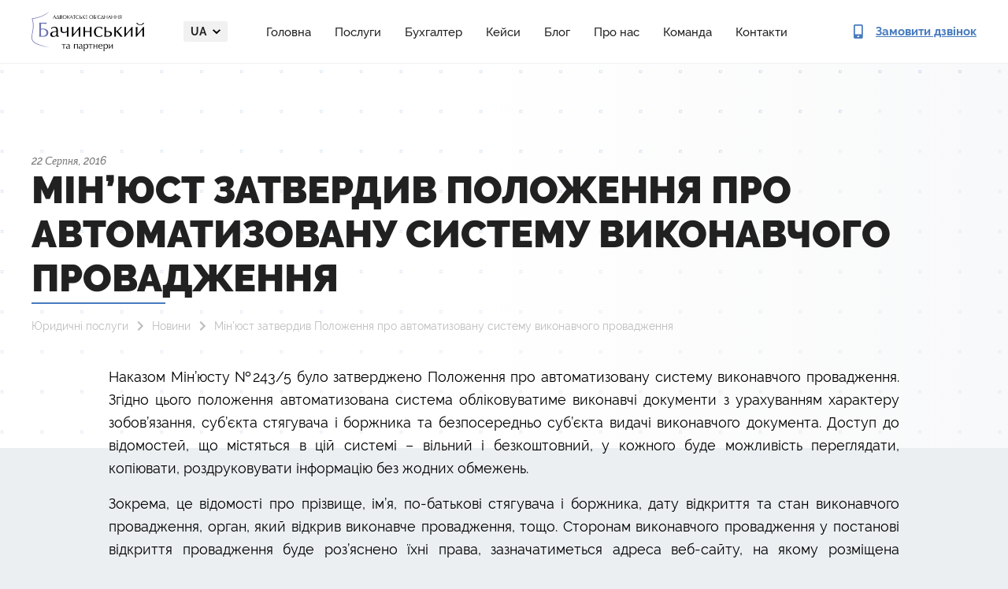

--- FILE ---
content_type: text/html; charset=UTF-8
request_url: https://legalaid.ua/ua/news/minyust-zatverdyv-polozhennya-pro-avtomatyzovanu-systemu-vykonavchoho-provadzhennya/
body_size: 10555
content:
<!DOCTYPE html>
<html lang="uk">
    <head>
        <meta charset="UTF-8">
        <meta name="viewport" content="width=device-width, user-scalable=0, initial-scale=1.0, maximum-scale=1.0, minimum-scale=1.0">
        <meta http-equiv="X-UA-Compatible" content="ie=edge">
        <link rel="apple-touch-icon" sizes="180x180" href="/apple-touch-icon.png">
        <link rel="icon" type="image/png" sizes="32x32" href="/favicon-32x32.png">
        <link rel="icon" type="image/png" sizes="16x16" href="/favicon-16x16.png">
        <link rel="manifest" href="/site.webmanifest">

        <meta name='robots' content='index, follow, max-image-preview:large, max-snippet:-1, max-video-preview:-1' />
	<style>img:is([sizes="auto" i], [sizes^="auto," i]) { contain-intrinsic-size: 3000px 1500px }</style>
	
<!-- Google Tag Manager for WordPress by gtm4wp.com -->
<script data-cfasync="false" data-pagespeed-no-defer>
	var gtm4wp_datalayer_name = "dataLayer";
	var dataLayer = dataLayer || [];

	const gtm4wp_scrollerscript_debugmode         = false;
	const gtm4wp_scrollerscript_callbacktime      = 100;
	const gtm4wp_scrollerscript_readerlocation    = 150;
	const gtm4wp_scrollerscript_contentelementid  = "content";
	const gtm4wp_scrollerscript_scannertime       = 60;
</script>
<!-- End Google Tag Manager for WordPress by gtm4wp.com -->
	<!-- This site is optimized with the Yoast SEO plugin v24.7 - https://yoast.com/wordpress/plugins/seo/ -->
	<title>Мін’юст затвердив Положення про автоматизовану систему виконавчого провадження | АО &quot;Бачинський та партнери&quot;</title>
	<meta name="description" content="Мін’юст затвердив Положення про автоматизовану систему виконавчого провадження ➢ Звертайтеся до кваліфікованих юристів АО &quot;Бачинський та партнери&quot;" />
	<link rel="canonical" href="https://legalaid.ua/ua/news/minyust-zatverdyv-polozhennya-pro-avtomatyzovanu-systemu-vykonavchoho-provadzhennya/" />
	<meta property="og:locale" content="uk_UA" />
	<meta property="og:type" content="article" />
	<meta property="og:title" content="Мін’юст затвердив Положення про автоматизовану систему виконавчого провадження | АО &quot;Бачинський та партнери&quot;" />
	<meta property="og:description" content="Мін’юст затвердив Положення про автоматизовану систему виконавчого провадження ➢ Звертайтеся до кваліфікованих юристів АО &quot;Бачинський та партнери&quot;" />
	<meta property="og:url" content="https://legalaid.ua/ua/news/minyust-zatverdyv-polozhennya-pro-avtomatyzovanu-systemu-vykonavchoho-provadzhennya/" />
	<meta property="og:site_name" content="АО &quot;Бачинський та партнери&quot;" />
	<meta property="article:modified_time" content="2022-05-12T14:44:36+00:00" />
	<meta property="og:image" content="https://legalaid.ua/wp-content/uploads/2017/09/221-1.jpg" />
	<meta property="og:image:width" content="309" />
	<meta property="og:image:height" content="200" />
	<meta property="og:image:type" content="image/jpeg" />
	<meta name="twitter:card" content="summary_large_image" />
	<script type="application/ld+json" class="yoast-schema-graph">{"@context":"https://schema.org","@graph":[{"@type":"WebPage","@id":"https://legalaid.ua/ua/news/minyust-zatverdyv-polozhennya-pro-avtomatyzovanu-systemu-vykonavchoho-provadzhennya/","url":"https://legalaid.ua/ua/news/minyust-zatverdyv-polozhennya-pro-avtomatyzovanu-systemu-vykonavchoho-provadzhennya/","name":"Мін’юст затвердив Положення про автоматизовану систему виконавчого провадження | АО &quot;Бачинський та партнери&quot;","isPartOf":{"@id":"https://legalaid.ua/ua/#website"},"primaryImageOfPage":{"@id":"https://legalaid.ua/ua/news/minyust-zatverdyv-polozhennya-pro-avtomatyzovanu-systemu-vykonavchoho-provadzhennya/#primaryimage"},"image":{"@id":"https://legalaid.ua/ua/news/minyust-zatverdyv-polozhennya-pro-avtomatyzovanu-systemu-vykonavchoho-provadzhennya/#primaryimage"},"thumbnailUrl":"https://legalaid.ua/wp-content/uploads/2017/09/221-1.jpg","datePublished":"2016-08-22T12:53:35+00:00","dateModified":"2022-05-12T14:44:36+00:00","description":"Мін’юст затвердив Положення про автоматизовану систему виконавчого провадження ➢ Звертайтеся до кваліфікованих юристів АО &quot;Бачинський та партнери&quot;","breadcrumb":{"@id":"https://legalaid.ua/ua/news/minyust-zatverdyv-polozhennya-pro-avtomatyzovanu-systemu-vykonavchoho-provadzhennya/#breadcrumb"},"inLanguage":"uk","potentialAction":[{"@type":"ReadAction","target":["https://legalaid.ua/ua/news/minyust-zatverdyv-polozhennya-pro-avtomatyzovanu-systemu-vykonavchoho-provadzhennya/"]}]},{"@type":"ImageObject","inLanguage":"uk","@id":"https://legalaid.ua/ua/news/minyust-zatverdyv-polozhennya-pro-avtomatyzovanu-systemu-vykonavchoho-provadzhennya/#primaryimage","url":"https://legalaid.ua/wp-content/uploads/2017/09/221-1.jpg","contentUrl":"https://legalaid.ua/wp-content/uploads/2017/09/221-1.jpg","width":309,"height":200,"caption":""},{"@type":"BreadcrumbList","@id":"https://legalaid.ua/ua/news/minyust-zatverdyv-polozhennya-pro-avtomatyzovanu-systemu-vykonavchoho-provadzhennya/#breadcrumb","itemListElement":[{"@type":"ListItem","position":1,"name":"Юридичні послуги","item":"https://legalaid.ua/ua/"},{"@type":"ListItem","position":2,"name":"Новини","item":"https://legalaid.ua/ua/news/"},{"@type":"ListItem","position":3,"name":"Мін’юст затвердив Положення про автоматизовану систему виконавчого провадження"}]},{"@type":"WebSite","@id":"https://legalaid.ua/ua/#website","url":"https://legalaid.ua/ua/","name":"АО \"Бачинський та партнери\"","description":"","publisher":{"@id":"https://legalaid.ua/ua/#organization"},"potentialAction":[{"@type":"SearchAction","target":{"@type":"EntryPoint","urlTemplate":"https://legalaid.ua/ua/?s={search_term_string}"},"query-input":{"@type":"PropertyValueSpecification","valueRequired":true,"valueName":"search_term_string"}}],"inLanguage":"uk"},{"@type":"Organization","@id":"https://legalaid.ua/ua/#organization","name":"БАЧИНСЬКИЙ ТА ПАРТНЕРИ","url":"https://legalaid.ua/ua/","logo":{"@type":"ImageObject","inLanguage":"uk","@id":"https://legalaid.ua/ua/#/schema/logo/image/","url":"https://legalaid.ua/wp-content/uploads/2022/09/logo-dark.png","contentUrl":"https://legalaid.ua/wp-content/uploads/2022/09/logo-dark.png","width":285,"height":100,"caption":"БАЧИНСЬКИЙ ТА ПАРТНЕРИ"},"image":{"@id":"https://legalaid.ua/ua/#/schema/logo/image/"}}]}</script>
	<!-- / Yoast SEO plugin. -->


<link rel='stylesheet' id='wp-block-library-css' href='https://legalaid.ua/wp-includes/css/dist/block-library/style.min.css' type='text/css' media='all' />
<style id='classic-theme-styles-inline-css' type='text/css'>
/*! This file is auto-generated */
.wp-block-button__link{color:#fff;background-color:#32373c;border-radius:9999px;box-shadow:none;text-decoration:none;padding:calc(.667em + 2px) calc(1.333em + 2px);font-size:1.125em}.wp-block-file__button{background:#32373c;color:#fff;text-decoration:none}
</style>
<style id='global-styles-inline-css' type='text/css'>
:root{--wp--preset--aspect-ratio--square: 1;--wp--preset--aspect-ratio--4-3: 4/3;--wp--preset--aspect-ratio--3-4: 3/4;--wp--preset--aspect-ratio--3-2: 3/2;--wp--preset--aspect-ratio--2-3: 2/3;--wp--preset--aspect-ratio--16-9: 16/9;--wp--preset--aspect-ratio--9-16: 9/16;--wp--preset--color--black: #000000;--wp--preset--color--cyan-bluish-gray: #abb8c3;--wp--preset--color--white: #ffffff;--wp--preset--color--pale-pink: #f78da7;--wp--preset--color--vivid-red: #cf2e2e;--wp--preset--color--luminous-vivid-orange: #ff6900;--wp--preset--color--luminous-vivid-amber: #fcb900;--wp--preset--color--light-green-cyan: #7bdcb5;--wp--preset--color--vivid-green-cyan: #00d084;--wp--preset--color--pale-cyan-blue: #8ed1fc;--wp--preset--color--vivid-cyan-blue: #0693e3;--wp--preset--color--vivid-purple: #9b51e0;--wp--preset--gradient--vivid-cyan-blue-to-vivid-purple: linear-gradient(135deg,rgba(6,147,227,1) 0%,rgb(155,81,224) 100%);--wp--preset--gradient--light-green-cyan-to-vivid-green-cyan: linear-gradient(135deg,rgb(122,220,180) 0%,rgb(0,208,130) 100%);--wp--preset--gradient--luminous-vivid-amber-to-luminous-vivid-orange: linear-gradient(135deg,rgba(252,185,0,1) 0%,rgba(255,105,0,1) 100%);--wp--preset--gradient--luminous-vivid-orange-to-vivid-red: linear-gradient(135deg,rgba(255,105,0,1) 0%,rgb(207,46,46) 100%);--wp--preset--gradient--very-light-gray-to-cyan-bluish-gray: linear-gradient(135deg,rgb(238,238,238) 0%,rgb(169,184,195) 100%);--wp--preset--gradient--cool-to-warm-spectrum: linear-gradient(135deg,rgb(74,234,220) 0%,rgb(151,120,209) 20%,rgb(207,42,186) 40%,rgb(238,44,130) 60%,rgb(251,105,98) 80%,rgb(254,248,76) 100%);--wp--preset--gradient--blush-light-purple: linear-gradient(135deg,rgb(255,206,236) 0%,rgb(152,150,240) 100%);--wp--preset--gradient--blush-bordeaux: linear-gradient(135deg,rgb(254,205,165) 0%,rgb(254,45,45) 50%,rgb(107,0,62) 100%);--wp--preset--gradient--luminous-dusk: linear-gradient(135deg,rgb(255,203,112) 0%,rgb(199,81,192) 50%,rgb(65,88,208) 100%);--wp--preset--gradient--pale-ocean: linear-gradient(135deg,rgb(255,245,203) 0%,rgb(182,227,212) 50%,rgb(51,167,181) 100%);--wp--preset--gradient--electric-grass: linear-gradient(135deg,rgb(202,248,128) 0%,rgb(113,206,126) 100%);--wp--preset--gradient--midnight: linear-gradient(135deg,rgb(2,3,129) 0%,rgb(40,116,252) 100%);--wp--preset--font-size--small: 13px;--wp--preset--font-size--medium: 20px;--wp--preset--font-size--large: 36px;--wp--preset--font-size--x-large: 42px;--wp--preset--spacing--20: 0.44rem;--wp--preset--spacing--30: 0.67rem;--wp--preset--spacing--40: 1rem;--wp--preset--spacing--50: 1.5rem;--wp--preset--spacing--60: 2.25rem;--wp--preset--spacing--70: 3.38rem;--wp--preset--spacing--80: 5.06rem;--wp--preset--shadow--natural: 6px 6px 9px rgba(0, 0, 0, 0.2);--wp--preset--shadow--deep: 12px 12px 50px rgba(0, 0, 0, 0.4);--wp--preset--shadow--sharp: 6px 6px 0px rgba(0, 0, 0, 0.2);--wp--preset--shadow--outlined: 6px 6px 0px -3px rgba(255, 255, 255, 1), 6px 6px rgba(0, 0, 0, 1);--wp--preset--shadow--crisp: 6px 6px 0px rgba(0, 0, 0, 1);}:where(.is-layout-flex){gap: 0.5em;}:where(.is-layout-grid){gap: 0.5em;}body .is-layout-flex{display: flex;}.is-layout-flex{flex-wrap: wrap;align-items: center;}.is-layout-flex > :is(*, div){margin: 0;}body .is-layout-grid{display: grid;}.is-layout-grid > :is(*, div){margin: 0;}:where(.wp-block-columns.is-layout-flex){gap: 2em;}:where(.wp-block-columns.is-layout-grid){gap: 2em;}:where(.wp-block-post-template.is-layout-flex){gap: 1.25em;}:where(.wp-block-post-template.is-layout-grid){gap: 1.25em;}.has-black-color{color: var(--wp--preset--color--black) !important;}.has-cyan-bluish-gray-color{color: var(--wp--preset--color--cyan-bluish-gray) !important;}.has-white-color{color: var(--wp--preset--color--white) !important;}.has-pale-pink-color{color: var(--wp--preset--color--pale-pink) !important;}.has-vivid-red-color{color: var(--wp--preset--color--vivid-red) !important;}.has-luminous-vivid-orange-color{color: var(--wp--preset--color--luminous-vivid-orange) !important;}.has-luminous-vivid-amber-color{color: var(--wp--preset--color--luminous-vivid-amber) !important;}.has-light-green-cyan-color{color: var(--wp--preset--color--light-green-cyan) !important;}.has-vivid-green-cyan-color{color: var(--wp--preset--color--vivid-green-cyan) !important;}.has-pale-cyan-blue-color{color: var(--wp--preset--color--pale-cyan-blue) !important;}.has-vivid-cyan-blue-color{color: var(--wp--preset--color--vivid-cyan-blue) !important;}.has-vivid-purple-color{color: var(--wp--preset--color--vivid-purple) !important;}.has-black-background-color{background-color: var(--wp--preset--color--black) !important;}.has-cyan-bluish-gray-background-color{background-color: var(--wp--preset--color--cyan-bluish-gray) !important;}.has-white-background-color{background-color: var(--wp--preset--color--white) !important;}.has-pale-pink-background-color{background-color: var(--wp--preset--color--pale-pink) !important;}.has-vivid-red-background-color{background-color: var(--wp--preset--color--vivid-red) !important;}.has-luminous-vivid-orange-background-color{background-color: var(--wp--preset--color--luminous-vivid-orange) !important;}.has-luminous-vivid-amber-background-color{background-color: var(--wp--preset--color--luminous-vivid-amber) !important;}.has-light-green-cyan-background-color{background-color: var(--wp--preset--color--light-green-cyan) !important;}.has-vivid-green-cyan-background-color{background-color: var(--wp--preset--color--vivid-green-cyan) !important;}.has-pale-cyan-blue-background-color{background-color: var(--wp--preset--color--pale-cyan-blue) !important;}.has-vivid-cyan-blue-background-color{background-color: var(--wp--preset--color--vivid-cyan-blue) !important;}.has-vivid-purple-background-color{background-color: var(--wp--preset--color--vivid-purple) !important;}.has-black-border-color{border-color: var(--wp--preset--color--black) !important;}.has-cyan-bluish-gray-border-color{border-color: var(--wp--preset--color--cyan-bluish-gray) !important;}.has-white-border-color{border-color: var(--wp--preset--color--white) !important;}.has-pale-pink-border-color{border-color: var(--wp--preset--color--pale-pink) !important;}.has-vivid-red-border-color{border-color: var(--wp--preset--color--vivid-red) !important;}.has-luminous-vivid-orange-border-color{border-color: var(--wp--preset--color--luminous-vivid-orange) !important;}.has-luminous-vivid-amber-border-color{border-color: var(--wp--preset--color--luminous-vivid-amber) !important;}.has-light-green-cyan-border-color{border-color: var(--wp--preset--color--light-green-cyan) !important;}.has-vivid-green-cyan-border-color{border-color: var(--wp--preset--color--vivid-green-cyan) !important;}.has-pale-cyan-blue-border-color{border-color: var(--wp--preset--color--pale-cyan-blue) !important;}.has-vivid-cyan-blue-border-color{border-color: var(--wp--preset--color--vivid-cyan-blue) !important;}.has-vivid-purple-border-color{border-color: var(--wp--preset--color--vivid-purple) !important;}.has-vivid-cyan-blue-to-vivid-purple-gradient-background{background: var(--wp--preset--gradient--vivid-cyan-blue-to-vivid-purple) !important;}.has-light-green-cyan-to-vivid-green-cyan-gradient-background{background: var(--wp--preset--gradient--light-green-cyan-to-vivid-green-cyan) !important;}.has-luminous-vivid-amber-to-luminous-vivid-orange-gradient-background{background: var(--wp--preset--gradient--luminous-vivid-amber-to-luminous-vivid-orange) !important;}.has-luminous-vivid-orange-to-vivid-red-gradient-background{background: var(--wp--preset--gradient--luminous-vivid-orange-to-vivid-red) !important;}.has-very-light-gray-to-cyan-bluish-gray-gradient-background{background: var(--wp--preset--gradient--very-light-gray-to-cyan-bluish-gray) !important;}.has-cool-to-warm-spectrum-gradient-background{background: var(--wp--preset--gradient--cool-to-warm-spectrum) !important;}.has-blush-light-purple-gradient-background{background: var(--wp--preset--gradient--blush-light-purple) !important;}.has-blush-bordeaux-gradient-background{background: var(--wp--preset--gradient--blush-bordeaux) !important;}.has-luminous-dusk-gradient-background{background: var(--wp--preset--gradient--luminous-dusk) !important;}.has-pale-ocean-gradient-background{background: var(--wp--preset--gradient--pale-ocean) !important;}.has-electric-grass-gradient-background{background: var(--wp--preset--gradient--electric-grass) !important;}.has-midnight-gradient-background{background: var(--wp--preset--gradient--midnight) !important;}.has-small-font-size{font-size: var(--wp--preset--font-size--small) !important;}.has-medium-font-size{font-size: var(--wp--preset--font-size--medium) !important;}.has-large-font-size{font-size: var(--wp--preset--font-size--large) !important;}.has-x-large-font-size{font-size: var(--wp--preset--font-size--x-large) !important;}
:where(.wp-block-post-template.is-layout-flex){gap: 1.25em;}:where(.wp-block-post-template.is-layout-grid){gap: 1.25em;}
:where(.wp-block-columns.is-layout-flex){gap: 2em;}:where(.wp-block-columns.is-layout-grid){gap: 2em;}
:root :where(.wp-block-pullquote){font-size: 1.5em;line-height: 1.6;}
</style>
<link rel='stylesheet' id='style-css' href='https://legalaid.ua/wp-content/themes/bachynskyy/assets/build/css/style.min.css' type='text/css' media='' />
<script type="text/javascript" src="https://legalaid.ua/wp-content/themes/bachynskyy/assets/build/js/jquery-3.3.1.min.js" id="jquery-js"></script>
<script type="text/javascript" src="https://legalaid.ua/wp-content/plugins/duracelltomi-google-tag-manager/js/analytics-talk-content-tracking.js" id="gtm4wp-scroll-tracking-js"></script>

<!-- Google Tag Manager for WordPress by gtm4wp.com -->
<!-- GTM Container placement set to automatic -->
<script data-cfasync="false" data-pagespeed-no-defer type="text/javascript">
	var dataLayer_content = {"pagePostType":"news","pagePostType2":"single-news"};
	dataLayer.push( dataLayer_content );
</script>
<script data-cfasync="false">
(function(w,d,s,l,i){w[l]=w[l]||[];w[l].push({'gtm.start':
new Date().getTime(),event:'gtm.js'});var f=d.getElementsByTagName(s)[0],
j=d.createElement(s),dl=l!='dataLayer'?'&l='+l:'';j.async=true;j.src=
'//www.googletagmanager.com/gtm.'+'js?id='+i+dl;f.parentNode.insertBefore(j,f);
})(window,document,'script','dataLayer','GTM-MJH5RL3');
</script>
<!-- End Google Tag Manager -->
<!-- End Google Tag Manager for WordPress by gtm4wp.com -->        <style>
          .seo-block h2{
            font-size: 22px;
          }
          .seo-block h3{
            font-size: 18px !important;
            font-weight: bold !important; 
          }
          .seo-block h4{
            font-size: 16px !important;
            font-weight: bold !important; 
          }
        </style>  
        <link rel="stylesheet" href="https://legalaid.ua/wp-content/themes/bachynskyy/assets/new/css/style.min.css" />

	<!-- Global site tag (gtag.js) - Google Analytics -->
<script type="application/ld+json">
[
    {
      "@context": "http://schema.org",
      "@type": "WebSite",
      "url": "https://legalaid.ua/ru/"
    },
    {
        "@context": "http://schema.org",
        "@type": "Organization",
        "url": "https://legalaid.ua/ru/",
        "logo": "https://legalaid.ua/wp-content/themes/bachynskyy/assets/build/img/logo-ru.png",
        "name": "Юридические услуги",
        "email": "ua.legalaid@gmail.com",
        "address":
        {
            "@type": "PostalAddress",
            "streetAddress": "ул. Московская, 32/2",
            "addressLocality": "г.Киев"
        },
        "contactPoint": [{
            "@type": "ContactPoint",
            "telephone": "+38 096 002 01 00",
            "contactType": "customer service"
        }]
    }
]
</script>
<script async src="https://www.googletagmanager.com/gtag/js?id=G-ESH8XB1GYK"></script>

<script>
  window.dataLayer = window.dataLayer || [];
  function gtag(){dataLayer.push(arguments);}
  gtag('js', new Date());
  gtag('config', 'G-ESH8XB1GYK');
</script>

<meta name="google-site-verification" content="xyz8IygKoM6mUAVe2oQiepjQo5diwYzdSnrFheXbi8Y" />
    </head>
            <body>
    
        
<div>
  <header class="header">
    <div class="container">
      <div class="header__inner">

        <a href="https://legalaid.ua/ua/">
          <picture>
            <source srcset="https://legalaid.ua/wp-content/themes/bachynskyy/assets/new/img/logo-dark.webp" type="image/webp" />
            <img class="header__logo" src="https://legalaid.ua/wp-content/themes/bachynskyy/assets/new/img/logo-dark.png" alt="Bachynskyy & Partners" width="143px" height="50px" />
          </picture>
        </a>

         <div class="header__menu-content">
          <div class="header__langs dropdown">
              <a class="dropdown-toggle" id="navbarDropdownMenuLink" href="#" role="button" data-toggle="dropdown">
                  ua              </a>
              <div class="dropdown-menu dropdown-menu-right" aria-labelledby="navbarDropdownMenuLink">
                                                                                        <a href="https://legalaid.ua/ua/news/minyust-zatverdyv-polozhennya-pro-avtomatyzovanu-systemu-vykonavchoho-provadzhennya/" class="active">
                            ua                        </a>
                                                                                                                                                                                                                                                                                                                                                                                      </div>
          </div>

                        <ul class="header__links"><li class="nav-item"><a href="https://legalaid.ua/ua/">Головна</a></li>
<li class="nav-item"><a href="https://legalaid.ua/ua/practice/">Послуги</a></li>
<li class="nav-item"><a href="https://legalaid.ua/ua/service/buhgalterski-poslugy-i-oblik/bukhhalterski-posluhy/">Бухгалтер</a></li>
<li class="nav-item"><a href="https://legalaid.ua/ua/category/cases/">Кейси</a></li>
<li class="nav-item"><a href="https://legalaid.ua/ua/blog/">Блог</a></li>
<li class="nav-item"><a href="https://legalaid.ua/ua/service/it-pravo/about/">Про нас</a></li>
<li class="nav-item"><a href="https://legalaid.ua/ua/team/">Команда</a></li>
<li class="nav-item"><a href="https://legalaid.ua/ua/contacts/">Контакти</a></li>
</ul>          
          <div class="header__menu-footer">
            <ul class="socials">
              <li>
                <a href="https://www.linkedin.com/profile/view?id=52459584&trk=hp-identity-name" target="_blank">
                  <svg>
                    <use xlink:href="https://legalaid.ua/wp-content/themes/bachynskyy/assets/new/img/sprite.svg#social-linkedin"></use>
                  </svg>
                </a>
              </li>
              <li>
                <a href="https://www.facebook.com/Legalaid.ua" target="_blank">
                  <svg>
                    <use xlink:href="https://legalaid.ua/wp-content/themes/bachynskyy/assets/new/img/sprite.svg#social-facebook"></use>
                  </svg>
                </a>
              </li>
            </ul>
              
            <a class="btn btn-fill btn-size_default open_order_call" href="#">Замовити дзвінок</a>
          </div>
        </div>

        <button class="btn header__menu-btn">
          <span></span>
          <span></span>
          <span></span>
        </button>

        <a class="header__call open_order_call" href="#">
          <svg>
            <use xlink:href="https://legalaid.ua/wp-content/themes/bachynskyy/assets/new/img/sprite.svg#contact-phone"></use>
          </svg>

          <span>Замовити дзвінок</span>
        </a>
      </div>
    </div>
  </header>
</div>

                    <main>
        <div class="blog-page-item sub-page">
    <section class="top-page">
    <div class="container">
        <div class="row">
            <div class="col-12">
                <div class="top-page-content">
                                            <span class="post-date">
                            22 Серпня, 2016                        </span>
                    <br>
                                                                <h1>
                            Мін’юст затвердив Положення про автоматизовану систему виконавчого провадження                        </h1>
                                        <div class="breadcrumbs">
                        <p>
                        <span><span><a href="https://legalaid.ua/ua/">Юридичні послуги</a></span>  <span><a href="https://legalaid.ua/ua/news/">Новини</a></span>  <span class="breadcrumb_last" aria-current="page">Мін’юст затвердив Положення про автоматизовану систему виконавчого провадження</span></span>                            </p>
                    </div>
                                    </div>
            </div>
        </div>
    </div>
</section>    <section class="content">
        <div class="container">
            <div class="row">
                <article class="col-lg-12">
                                            
                        <div class="classic-editor">
                            <p>Наказом Мін’юсту №243/5 було затверджено Положення про автоматизовану систему виконавчого провадження. Згідно цього положення автоматизована система обліковуватиме виконавчі документи з урахуванням характеру зобов’язання, суб’єкта стягувача і боржника та безпосередньо суб’єкта видачі виконавчого документа. Доступ до відомостей, що містяться в цій системі – вільний і безкоштовний, у кожного буде можливість переглядати, копіювати, роздруковувати інформацію без жодних обмежень.</p>
<p>Зокрема, це відомості про прізвище, ім’я, по-батькові стягувача і боржника, дату відкриття та стан виконавчого провадження, орган, який відкрив виконавче провадження, тощо. Сторонам виконавчого провадження у постанові відкриття провадження буде роз’яснено їхні права, зазначатиметься адреса веб-сайту, на якому розміщена автоматизована система, а також ідентифікатор доступу до інформації про виконавче провадження.</p>
</p><section style="margin: 30px 0;" class="banner-section banner-section_type_large banner-section_theme_blue"><div class="container"><div class="banner-section__inner"><div class="banner-section__text-column"><h2 class="banner-section__title">Професійна Юридична консультація</h2><p class="banner-section__description mt-20 mt-lg-25">Наші спеціалісти нададуть професійну консультацію.</p><div class="banner-section__form"><div role="form" class="wpcf7" id="wpcf7-f6672-o1" lang="uk" dir="ltr">
<div class="screen-reader-response"></div>
<form action="/ua/news/minyust-zatverdyv-polozhennya-pro-avtomatyzovanu-systemu-vykonavchoho-provadzhennya/#wpcf7-f6672-o1" method="post" class="wpcf7-form" novalidate="novalidate">
<div style="display: none;">
<input type="hidden" name="_wpcf7" value="6672" />
<input type="hidden" name="_wpcf7_version" value="5.1.4" />
<input type="hidden" name="_wpcf7_locale" value="uk" />
<input type="hidden" name="_wpcf7_unit_tag" value="wpcf7-f6672-o1" />
<input type="hidden" name="_wpcf7_container_post" value="0" />
</div>
<span class="wpcf7-form-control-wrap fullname"><input type="text" name="fullname" value="" size="40" class="wpcf7-form-control wpcf7-text wpcf7-validates-as-required" aria-required="true" aria-invalid="false" placeholder="Ім&#039;я" /></span>
<span class="wpcf7-form-control-wrap phone"><input type="tel" name="phone" value="" size="40" class="wpcf7-form-control wpcf7-text wpcf7-tel wpcf7-validates-as-required wpcf7-validates-as-tel" id="phone" aria-required="true" aria-invalid="false" placeholder="+38(0__)___ __ __" /></span>
<div class="cf7-cf-turnstile" style="margin-top: 0px; margin-bottom: -15px;"> <div id="cf-turnstile-cf7-777650770" class="cf-turnstile" data-sitekey="0x4AAAAAACDBHOoA0xSlX9Z1" data-theme="auto" data-language="auto" data-size="normal" data-retry="auto" data-retry-interval="1000" data-action="contact-form-7" data-appearance="always"></div> <script>document.addEventListener("DOMContentLoaded", function() { setTimeout(function(){ var e=document.getElementById("cf-turnstile-cf7-777650770"); e&&!e.innerHTML.trim()&&(turnstile.remove("#cf-turnstile-cf7-777650770"), turnstile.render("#cf-turnstile-cf7-777650770", {sitekey:"0x4AAAAAACDBHOoA0xSlX9Z1"})); }, 0); });</script> <br class="cf-turnstile-br cf-turnstile-br-cf7-777650770"> <script>document.addEventListener("DOMContentLoaded",function(){document.querySelectorAll('.wpcf7-form').forEach(function(e){e.addEventListener('submit',function(){if(document.getElementById('cf-turnstile-cf7-777650770')){setTimeout(function(){turnstile.reset('#cf-turnstile-cf7-777650770');},1000)}})})});</script> </div><br/><input type="submit" value="Відправити" class="wpcf7-form-control wpcf7-submit" />
<input type="hidden" name="deal_name" value="Форма: Замовити дзвінок" class="wpcf7-form-control wpcf7-hidden" />

<input type="hidden" name="utm_source" value="" class="wpcf7-form-control wpcf7-hidden" />
<input type="hidden" name="utm_medium" value="" class="wpcf7-form-control wpcf7-hidden" />
<input type="hidden" name="utm_campaign" value="" class="wpcf7-form-control wpcf7-hidden" />
<input type="hidden" name="utm_term" value="" class="wpcf7-form-control wpcf7-hidden" />
<input type="hidden" name="utm_content" value="" class="wpcf7-form-control wpcf7-hidden" /><div class="wpcf7-response-output wpcf7-display-none"></div></form></div></div></div><div style="width: 20%;"><picture><source srcset="/wp-content/themes/bachynskyy/assets/new/img/scales-gray.webp" type="image/webp" /><img decoding="async" class="banner-section__image" src="/wp-content/themes/bachynskyy/assets/new/img/scales-gray.webp" alt="Scales" width="327px" height="282px" /></picture></div></div></div></section></p>                        </div>
                                        <div class="foto-with-description">
    <img src="https://legalaid.ua/wp-content/uploads/2017/09/221-1.jpg" alt="Мін’юст затвердив Положення про автоматизовану систему виконавчого провадження">
<!--    <span>Дескрипшин до фото</span>-->
</div>
<div class="article-description">
    <div class="row">
                <div class="col-lg-6">
                                </div>
    </div>
</div>                    
<div class="also-may-like">
    <div class="row">
        <div class="col-lg-12">
            <div class="block-title">Вам може сподобатись</div>
        </div>
    </div>
    <div class="row">
                <div class="col-lg-6">
            <a href="https://legalaid.ua/ua/yak-oskarzhyty-rishennya-vlk/" class="post-item">
                <div class="post-title">Як оскаржити рішення ВЛК</div>
                <div class="post-data">13/01/2026</div>
            </a>
        </div>
                <div class="col-lg-6">
            <a href="https://legalaid.ua/ua/reyestracziya-osbb/" class="post-item">
                <div class="post-title">Реєстрація ОСББ: алгоритм дій</div>
                <div class="post-data">07/01/2026</div>
            </a>
        </div>
                <div class="col-lg-6">
            <a href="https://legalaid.ua/ua/oskarzhennya-aktu-podatkovoyi-perevirky-algorytm-dij/" class="post-item">
                <div class="post-title">Оскарження акту податкової перевірки: Як оскаржити рішення ДПС</div>
                <div class="post-data">06/01/2026</div>
            </a>
        </div>
                <div class="col-lg-6">
            <a href="https://legalaid.ua/ua/deklaracziya-z-podatku-na-prybutok/" class="post-item">
                <div class="post-title">Декларація з податку на прибуток: як подати та в який термін</div>
                <div class="post-data">05/01/2026</div>
            </a>
        </div>
                <div class="col-lg-6">
            <a href="https://legalaid.ua/ua/samozajnyata-osoba-shho-cze-ta-yak-otrymaty-status-samozajnyatogo/" class="post-item">
                <div class="post-title">Самозайнята особа: як оформити самозайнятість в Україні</div>
                <div class="post-data">05/01/2026</div>
            </a>
        </div>
                <div class="col-lg-6">
            <a href="https://legalaid.ua/ua/podatok-na-rokzish-ta-khto-jogo-platyt/" class="post-item">
                <div class="post-title">Що таке податок на розкіш і хто його повинен платити?</div>
                <div class="post-data">05/01/2026</div>
            </a>
        </div>
            </div>
</div>
                </article>

            </div>
        </div>
    </section>

    <section class="form-subpage">
    <div class="container">
        <div class="row">
            <div class="col-lg-4 col-sm-12 col-12">
                <h2 class="subtitle">Ми вам <br>зателефонуємо</h2>
            </div>
            <div class="col-lg-8 col-sm-12 col-12">
                <div role="form" class="wpcf7" id="wpcf7-f108-o2" lang="en-US" dir="ltr">
<div class="screen-reader-response"></div>
<form action="/ua/news/minyust-zatverdyv-polozhennya-pro-avtomatyzovanu-systemu-vykonavchoho-provadzhennya/#wpcf7-f108-o2" method="post" class="wpcf7-form contact-form" novalidate="novalidate" id="front-contact-pages">
<div style="display: none;">
<input type="hidden" name="_wpcf7" value="108" />
<input type="hidden" name="_wpcf7_version" value="5.1.4" />
<input type="hidden" name="_wpcf7_locale" value="en_US" />
<input type="hidden" name="_wpcf7_unit_tag" value="wpcf7-f108-o2" />
<input type="hidden" name="_wpcf7_container_post" value="0" />
</div>
<div class="fields-wrapper">
<span class="wpcf7-form-control-wrap fullname"><input type="text" name="fullname" value="" size="40" class="wpcf7-form-control wpcf7-text wpcf7-validates-as-required" aria-required="true" aria-invalid="false" placeholder="Вас звати" /></span>
<span class="wpcf7-form-control-wrap phone"><input type="tel" name="phone" value="" size="40" class="wpcf7-form-control wpcf7-text wpcf7-tel wpcf7-validates-as-required wpcf7-validates-as-tel" id="phone" aria-required="true" aria-invalid="false" placeholder="+38(0__)___ __ __" /></span>
<span class="wpcf7-form-control-wrap email"><input type="email" name="email" value="" size="40" class="wpcf7-form-control wpcf7-text wpcf7-email wpcf7-validates-as-required wpcf7-validates-as-email" aria-required="true" aria-invalid="false" placeholder="Електронна адреса" /></span>
</div>
<span class="wpcf7-form-control-wrap message"><textarea name="message" cols="40" rows="10" class="wpcf7-form-control wpcf7-textarea" aria-invalid="false" placeholder="Коментар"></textarea></span>
<input type="hidden" name="deal_name" value="Форма: Ми вам зателефонуємо" class="wpcf7-form-control wpcf7-hidden" />
<input type="hidden" name="page_url" value="https://legalaud.ua/ua/news/minyust-zatverdyv-polozhennya-pro-avtomatyzovanu-systemu-vykonavchoho-provadzhennya/" class="wpcf7-form-control wpcf7-hidden" />
<input type="hidden" name="utm_source" value="" class="wpcf7-form-control wpcf7-hidden" />
<input type="hidden" name="utm_medium" value="" class="wpcf7-form-control wpcf7-hidden" />
<input type="hidden" name="utm_campaign" value="" class="wpcf7-form-control wpcf7-hidden" />
<input type="hidden" name="utm_term" value="" class="wpcf7-form-control wpcf7-hidden" />
<input type="hidden" name="utm_content" value="" class="wpcf7-form-control wpcf7-hidden" /><div class="wpcf7-response-output wpcf7-display-none"></div></form></div>                <button type="submit" class="wpcf7-form-control wpcf7-submit btn-transparent" form="front-contact-pages">Відправити запит</button>
            </div>
        </div>
    </div>
</section></div>
</main>
<div class="seo_text"><div class="container"><!--seo_text_placeholder--></div></div>
<div class="container"><!-- links_block --></div>

<footer class="footer">
    <div class="container">
      <div class="footer__inner">
        <div class="footer__header">
          <a href="https://legalaid.ua/ua/">
            <picture>
                <source srcset="https://legalaid.ua/wp-content/themes/bachynskyy/assets/new/img/logo-light.webp" type="image/webp" />
                <img class="footer__logo" src="https://legalaid.ua/wp-content/themes/bachynskyy/assets/new/img/logo-light.png" width="170px" height="60px" />
            </picture>
          </a>

          <ul class="socials footer__socials">
            <li>
              <a href="https://www.linkedin.com/profile/view?id=52459584&trk=hp-identity-name" target="_blank">
                <svg>
                  <use xlink:href="https://legalaid.ua/wp-content/themes/bachynskyy/assets/new/img/sprite.svg#social-linkedin"></use>
                </svg>
              </a>
            </li>
            <li>
              <a href="https://www.facebook.com/Legalaid.ua" target="_blank">
                <svg>
                  <use xlink:href="https://legalaid.ua/wp-content/themes/bachynskyy/assets/new/img/sprite.svg#social-facebook"></use>
                </svg>
              </a>
            </li>
          </ul>

          <p class="footer__copyright">© 2022 legalaid.ua. All rights Reserved.</p>
        </div>

                    <nav class="footer__nav">

            <ul class=""><li class="nav-item"><a href="https://legalaid.ua/ua/service/it-pravo/about/" class="nav-link">Про нас</a></li>
<li class="nav-item"><a href="https://legalaid.ua/ua/practice/" class="nav-link">Послуги</a></li>
<li class="nav-item"><a href="https://legalaid.ua/ua/blog/" class="nav-link">Блог</a></li>
<li class="nav-item"><a href="https://legalaid.ua/ua/team/" class="nav-link">Команда</a></li>
<li class="nav-item"><a href="https://legalaid.ua/ua/contacts/" class="nav-link">Контакти</a></li>
<li class="nav-item"><a href="https://legalaid.ua/ua/service/" class="nav-link">Всі послуги</a></li>
<li class="nav-item"><a href="https://legalaid.ua/ua/news/" class="nav-link">Новини</a></li>
<li class="nav-item"><a href="https://legalaid.ua/ua/practice/advokat-kyiv/" class="nav-link">Адвокат в Києві</a></li>
</ul>
            </nav>
        
        <div class="footer__contacts">
          <a class="footer__contact" href="tel:+380960020100">
            <svg>
              <use xlink:href="https://legalaid.ua/wp-content/themes/bachynskyy/assets/new/img/sprite.svg#contact-phone"></use>
            </svg>
            <span>+38 096 002 01 00</span>
          </a>
          <a class="footer__contact" href="/cdn-cgi/l/email-protection#a6d3c788cac3c1c7cac7cfc2e6c1cbc7cfca88c5c9cb">
            <svg>
              <use xlink:href="https://legalaid.ua/wp-content/themes/bachynskyy/assets/new/img/sprite.svg#contact-email"></use>
            </svg>
            <span><span class="__cf_email__" data-cfemail="e49185ca8881838588858d80a48389858d88ca878b89">[email&#160;protected]</span></span>
          </a>
          <a class="footer__contact" href="skype:info712592">
            <svg>
              <use xlink:href="https://legalaid.ua/wp-content/themes/bachynskyy/assets/new/img/sprite.svg#contact-skype"></use>
            </svg>
            <span>info712592</span>
          </a>
          <div class="footer__contact">
            <svg>
              <use xlink:href="https://legalaid.ua/wp-content/themes/bachynskyy/assets/new/img/sprite.svg#contact-location"></use>
            </svg>
            <span>м. Львів, вул. Здоров’я, 16/м. Київ, вул. Руданського, 3А</span>
          </div>
        </div>
      </div>
    </div>
</footer><script data-cfasync="false" src="/cdn-cgi/scripts/5c5dd728/cloudflare-static/email-decode.min.js"></script><script type="text/javascript" id="contact-form-7-js-extra">
/* <![CDATA[ */
var wpcf7 = {"apiSettings":{"root":"https:\/\/legalaid.ua\/wp-json\/contact-form-7\/v1","namespace":"contact-form-7\/v1"}};
/* ]]> */
</script>
<script type="text/javascript" src="https://legalaid.ua/wp-content/plugins/contact-form-7/includes/js/scripts.js" id="contact-form-7-js"></script>
<script type="text/javascript" src="https://legalaid.ua/wp-content/plugins/duracelltomi-google-tag-manager/js/gtm4wp-contact-form-7-tracker.js" id="gtm4wp-contact-form-7-tracker-js"></script>
<script type="text/javascript" src="https://legalaid.ua/wp-content/plugins/duracelltomi-google-tag-manager/js/gtm4wp-form-move-tracker.js" id="gtm4wp-form-move-tracker-js"></script>
<script type="text/javascript" src="https://legalaid.ua/wp-content/themes/bachynskyy/assets/build/js/popper.min.js" id="popper-js"></script>
<script type="text/javascript" src="https://legalaid.ua/wp-content/themes/bachynskyy/assets/build/js/bootstrap-4.3.1.min.js" id="bootstrap-js"></script>
<script type="text/javascript" id="bootstrap-js-after">
/* <![CDATA[ */
var office = 'Адреса офісу';
/* ]]> */
</script>
<script type="text/javascript" src="https://legalaid.ua/wp-content/themes/bachynskyy/assets/build/js/jquery.maskedinput.min.js" id="masked-input-js"></script>
<script type="text/javascript" src="https://legalaid.ua/wp-content/themes/bachynskyy/assets/build/js/main.min.js" id="main-js"></script>
<script type="text/javascript" id="main-js-after">
/* <![CDATA[ */
$("input[type=tel]").mask("+38(099)999 99 99")
/* ]]> */
</script>
<script type="text/javascript" src="https://challenges.cloudflare.com/turnstile/v0/api.js?render=explicit" id="cfturnstile-js" defer="defer" data-wp-strategy="defer"></script>



<style>
	.call-modal .modal-dialog {
		height: 100%;
    margin-top: 0;
    margin-bottom: 0;
    display: flex;
	}
	.call-modal .modal-content {
		margin: auto;
	}
	.call-modal .modal-header {
		align-items: center;
	}
	.call-modal .banner-section__form {
		margin-top: 0;
	}
	.call-modal .banner-section__form .wpcf7-validation-errors {
		margin-bottom: 0;
	}
	
	.call-modal .banner-section__form .wpcf7-form-control-wrap.fullname, .call-modal .banner-section__form .wpcf7-form-control-wrap.fullname input, .call-modal .banner-section__form .wpcf7-form-control-wrap.phone, .call-modal .banner-section__form .wpcf7-form-control-wrap.phone input, .call-modal .wpcf7-submit {
		max-width: 100%;
		width: 100%;
		
	}
	.call-modal .banner-section__form .wpcf7-form-control-wrap {
		margin-bottom: 20px;
	}
	.call-modal .banner-section__form form {
		flex-wrap: nowrap;
		flex-direction: column;
	}
</style>
<div class="modal fade call-modal" id="exampleModal" tabindex="-1" role="dialog" aria-labelledby="exampleModalLabel" aria-hidden="true">
  <div class="modal-dialog" role="document">
    <div class="modal-content">
      <div class="modal-header">
        <h5 class="modal-title">
		  Замовити дзвінок		 </h5>
        <button type="button" class="close" data-dismiss="modal" aria-label="Close">
          <span aria-hidden="true">&times;</span>
        </button>
      </div>
      <div class="modal-body">
        <div class="banner-section__text-column">
        <h2 class="banner-section__title d-none">Професійна Юридична консультація</h2>
        
        <div class="banner-section__form">
          <div role="form" class="wpcf7" id="wpcf7-f6672-o3" lang="uk" dir="ltr">
<div class="screen-reader-response"></div>
<form action="/ua/news/minyust-zatverdyv-polozhennya-pro-avtomatyzovanu-systemu-vykonavchoho-provadzhennya/#wpcf7-f6672-o3" method="post" class="wpcf7-form" novalidate="novalidate">
<div style="display: none;">
<input type="hidden" name="_wpcf7" value="6672" />
<input type="hidden" name="_wpcf7_version" value="5.1.4" />
<input type="hidden" name="_wpcf7_locale" value="uk" />
<input type="hidden" name="_wpcf7_unit_tag" value="wpcf7-f6672-o3" />
<input type="hidden" name="_wpcf7_container_post" value="0" />
</div>
<span class="wpcf7-form-control-wrap fullname"><input type="text" name="fullname" value="" size="40" class="wpcf7-form-control wpcf7-text wpcf7-validates-as-required" aria-required="true" aria-invalid="false" placeholder="Ім&#039;я" /></span>
<span class="wpcf7-form-control-wrap phone"><input type="tel" name="phone" value="" size="40" class="wpcf7-form-control wpcf7-text wpcf7-tel wpcf7-validates-as-required wpcf7-validates-as-tel" id="phone" aria-required="true" aria-invalid="false" placeholder="+38(0__)___ __ __" /></span>
<div class="cf7-cf-turnstile" style="margin-top: 0px; margin-bottom: -15px;"> <div id="cf-turnstile-cf7-1381535984" class="cf-turnstile" data-sitekey="0x4AAAAAACDBHOoA0xSlX9Z1" data-theme="auto" data-language="auto" data-size="normal" data-retry="auto" data-retry-interval="1000" data-action="contact-form-7" data-appearance="always"></div> <script>document.addEventListener("DOMContentLoaded", function() { setTimeout(function(){ var e=document.getElementById("cf-turnstile-cf7-1381535984"); e&&!e.innerHTML.trim()&&(turnstile.remove("#cf-turnstile-cf7-1381535984"), turnstile.render("#cf-turnstile-cf7-1381535984", {sitekey:"0x4AAAAAACDBHOoA0xSlX9Z1"})); }, 0); });</script> <br class="cf-turnstile-br cf-turnstile-br-cf7-1381535984"> <script>document.addEventListener("DOMContentLoaded",function(){document.querySelectorAll('.wpcf7-form').forEach(function(e){e.addEventListener('submit',function(){if(document.getElementById('cf-turnstile-cf7-1381535984')){setTimeout(function(){turnstile.reset('#cf-turnstile-cf7-1381535984');},1000)}})})});</script> </div><br/><input type="submit" value="Відправити" class="wpcf7-form-control wpcf7-submit" />
<input type="hidden" name="deal_name" value="Форма: Замовити дзвінок" class="wpcf7-form-control wpcf7-hidden" />

<input type="hidden" name="utm_source" value="" class="wpcf7-form-control wpcf7-hidden" />
<input type="hidden" name="utm_medium" value="" class="wpcf7-form-control wpcf7-hidden" />
<input type="hidden" name="utm_campaign" value="" class="wpcf7-form-control wpcf7-hidden" />
<input type="hidden" name="utm_term" value="" class="wpcf7-form-control wpcf7-hidden" />
<input type="hidden" name="utm_content" value="" class="wpcf7-form-control wpcf7-hidden" /><div class="wpcf7-response-output wpcf7-display-none"></div></form></div>        </div>
      </div>
      </div>
		
		
    </div>
  </div>
</div>

<script type="text/javascript">
	$('.open_order_call, .order_call a').click( function (event) {
        event.preventDefault();
        var hform = $('.hidden-form, .get-hidden-call-form');
        hform.show();
    });
    $('.close-form ,.close-back').click( function () {
        $('.hidden-form, .get-hidden-call-form').hide();
    });
	
	jQuery(document).ready(function ($) {
    $('.open_order_call').on('click', function (e) {
        e.preventDefault(); // Предотвращаем переход по ссылке (если <a>)
        $('#exampleModal').modal('show'); // Открываем модальное окно
    });
		$("input[type=tel]").mask("+38(099)999 99 99");
});
	
</script>

<script type="text/javascript" src="https://legalaid.ua/wp-content/themes/bachynskyy/assets/new/js/common.js"></script>

<script type="text/javascript">
  (function(d, w, s) {
  var widgetHash = 'p7qcgiq9aqvf4dyf1xa4', gcw = d.createElement(s); gcw.type = 'text/javascript'; gcw.async = true;
  gcw.src = '//widgets.binotel.com/getcall/widgets/'+ widgetHash +'.js';
  var sn = d.getElementsByTagName(s)[0]; sn.parentNode.insertBefore(gcw, sn);
  })(document, window, 'script');
</script>
<script defer src="https://static.cloudflareinsights.com/beacon.min.js/vcd15cbe7772f49c399c6a5babf22c1241717689176015" integrity="sha512-ZpsOmlRQV6y907TI0dKBHq9Md29nnaEIPlkf84rnaERnq6zvWvPUqr2ft8M1aS28oN72PdrCzSjY4U6VaAw1EQ==" data-cf-beacon='{"version":"2024.11.0","token":"d4ffc53098e949a2bdc3a18040bd8c49","r":1,"server_timing":{"name":{"cfCacheStatus":true,"cfEdge":true,"cfExtPri":true,"cfL4":true,"cfOrigin":true,"cfSpeedBrain":true},"location_startswith":null}}' crossorigin="anonymous"></script>
</body>
</html>


--- FILE ---
content_type: image/svg+xml
request_url: https://legalaid.ua/wp-content/themes/bachynskyy/assets/new/img/sprite.svg
body_size: 3297
content:
<?xml version="1.0" encoding="utf-8"?><svg viewBox="0 0 18 18" xmlns="http://www.w3.org/2000/svg" xmlns:xlink="http://www.w3.org/1999/xlink"><style>:root>svg{display:none}:root>svg:target{display:block}</style><svg viewBox="0 0 18 18" id="contact-email" xmlns="http://www.w3.org/2000/svg"><path d="M17.406 4.016a2.072 2.072 0 00-2.044-1.766H2.638A2.072 2.072 0 00.594 4.016L9 9.456l8.406-5.44z"/><path d="M9.305 10.598a.562.562 0 01-.61 0L.562 5.336v8.339a2.077 2.077 0 002.076 2.075h12.724a2.077 2.077 0 002.075-2.075v-8.34l-8.132 5.263z"/></svg><svg viewBox="0 0 18 18" id="contact-location" xmlns="http://www.w3.org/2000/svg"><path d="M13.289 2.287A6.796 6.796 0 007.646.882 6.75 6.75 0 004.892 12.85a11.439 11.439 0 012.941 3.162l.525.873a.75.75 0 001.285 0l.504-.838a9.541 9.541 0 012.683-3 6.743 6.743 0 00.46-10.764l-.001.004zM9 10.5a3 3 0 110-6 3 3 0 010 6z"/></svg><svg viewBox="0 0 18 18" id="contact-phone" xmlns="http://www.w3.org/2000/svg"><path d="M12.51.9H5.22c-.891 0-1.62.729-1.62 1.62v12.96c0 .891.729 1.62 1.62 1.62h7.29c.891 0 1.62-.729 1.62-1.62V2.52c0-.891-.729-1.62-1.62-1.62zM9.27 15.48h-.81a.812.812 0 01-.81-.81c0-.405.405-.81.81-.81h.81c.486 0 .81.405.81.81 0 .486-.324.81-.81.81zm3.24-3.24H5.22V2.52h7.29v9.72z"/></svg><svg viewBox="0 0 18 18" id="contact-skype" xmlns="http://www.w3.org/2000/svg"><path d="M16.317 10.479c1.16-5.199-3.4-9.918-8.758-9.018C4.659-.34.8 1.7.8 5.16c0 .8.22 1.56.6 2.2-1.06 5.219 3.52 9.878 8.878 8.898 3.78 2 7.939-1.98 6.039-5.779zm-5.079 3.14c-1.4.58-3.72.58-5.119-.16-2-1.06-2.34-3.46-.62-3.46 1.3 0 .88 1.52 2.2 2.12.6.28 1.9.3 2.64-.2.739-.5.68-1.28.28-1.64-1.06-.98-4.12-.6-5.52-2.32-.6-.74-.72-2.06.02-3.019 1.3-1.68 5.12-1.78 6.759-.52 1.52 1.18 1.1 2.72-.12 2.72-1.46 0-.7-1.92-3.08-1.92-1.72 0-2.399 1.22-1.18 1.82 1.64.84 5.82.56 5.82 3.759 0 1.32-.82 2.3-2.08 2.82z"/></svg><svg viewBox="0 0 18 18" id="ico-arrow-down" xmlns="http://www.w3.org/2000/svg"><path d="M15.527 4L9 10.258 2.473 4 0 6.37 9 15l9-8.63L15.527 4z"/></svg><svg viewBox="0 0 18 18" fill="#F94D4D" id="ico-warning" xmlns="http://www.w3.org/2000/svg"><path d="M9 12.336a.935.935 0 00-.925.925c0 .503.422.925.925.925.484 0 .925-.422.903-.903A.903.903 0 009 12.336z"/><path d="M17.562 15.614a3.159 3.159 0 00.007-3.197L11.775 2.382A3.148 3.148 0 009.003.772 3.16 3.16 0 006.232 2.38L.43 12.425a3.184 3.184 0 00.011 3.215 3.167 3.167 0 002.764 1.587H14.78a3.187 3.187 0 002.783-1.613zm-1.258-.725a1.748 1.748 0 01-1.528.884H3.202a1.725 1.725 0 01-1.51-.866 1.75 1.75 0 01-.004-1.765L7.49 3.1a1.717 1.717 0 011.513-.877c.633 0 1.2.33 1.514.88l5.798 10.043c.31.54.307 1.191-.011 1.743z"/><path d="M8.77 5.842c-.44.126-.714.525-.714 1.01.022.292.04.588.063.88l.189 3.32a.678.678 0 00.692.651.692.692 0 00.692-.673c0-.23 0-.44.022-.674.04-.714.085-1.428.126-2.142.022-.463.063-.925.085-1.388 0-.166-.022-.314-.085-.462a.927.927 0 00-1.07-.522z"/></svg><svg viewBox="0 0 18 18" id="practices-around-the-world" xmlns="http://www.w3.org/2000/svg"><path d="M14.688 5.698c.2.371.731.371.93 0l1.391-2.597a2.089 2.089 0 00-.049-2.077A2.089 2.089 0 0015.153 0c-.747 0-1.423.383-1.807 1.024a2.089 2.089 0 00-.05 2.077l1.392 2.597zM2.144 11.961a7.185 7.185 0 01-.351-2.223c0-3.974 3.233-7.207 7.207-7.207.758 0 1.505.118 2.223.351a.527.527 0 10.325-1.003A8.24 8.24 0 009 1.477c-2.207 0-4.281.859-5.842 2.42a8.208 8.208 0 00-2.42 5.841c0 .869.136 1.726.403 2.549a.527.527 0 001.003-.326zM16.859 7.19a.527.527 0 10-1.003.326c.233.717.351 1.465.351 2.222 0 3.974-3.233 7.207-7.207 7.207a7.184 7.184 0 01-2.223-.35.527.527 0 00-.326 1.002C7.274 17.864 8.131 18 9 18c2.207 0 4.281-.86 5.842-2.42a8.208 8.208 0 002.42-5.842c0-.868-.136-1.726-.403-2.548z"/><path d="M3.336 7.336H6.29a8.78 8.78 0 01.527-1.782C7.358 4.284 8.134 3.586 9 3.586a6.162 6.162 0 00-5.664 3.75zM9 4.64c-.558 0-1.273.986-1.638 2.696h3.276C10.273 5.626 9.558 4.641 9 4.641zM11.71 7.336h2.954A6.162 6.162 0 009 3.586c.866 0 1.642.699 2.184 1.968a8.78 8.78 0 01.527 1.782zM10.875 9.738c0-.478-.025-.928-.07-1.347h-3.61c-.045.42-.07.87-.07 1.347 0 .478.025.928.07 1.348h3.61c.045-.42.07-.87.07-1.348zM15.003 11.086a6.153 6.153 0 000-2.695h-3.14a13.52 13.52 0 010 2.695h3.14zM6.07 9.738c0-.459.023-.91.067-1.347h-3.14a6.15 6.15 0 000 2.695h3.14a13.518 13.518 0 01-.067-1.348zM6.816 13.923a8.781 8.781 0 01-.527-1.782H3.336A6.162 6.162 0 009 15.89c-.866 0-1.642-.7-2.184-1.968zM9 14.836c.558 0 1.273-.986 1.638-2.695H7.362c.365 1.71 1.08 2.695 1.638 2.695zM14.664 12.14H11.71a8.781 8.781 0 01-.527 1.783C10.642 15.192 9.866 15.89 9 15.89a6.162 6.162 0 005.664-3.75z"/></svg><svg viewBox="0 0 18 18" id="practices-building" xmlns="http://www.w3.org/2000/svg"><path fill-rule="evenodd" clip-rule="evenodd" d="M9.75 10.593a.562.562 0 01-.358.514l-3.75 1.46a.563.563 0 01-.409-1.05l3.75-1.458a.563.563 0 01.767.514V7.552a.563.563 0 01-.358.514l-3.75 1.458a.563.563 0 01-.409-1.048l3.75-1.458a.563.563 0 01.767.514V4.51a.563.563 0 01-.358.514l-3.75 1.458a.563.563 0 01-.409-1.048l3.75-1.458a.563.563 0 01.767.513V1.5a.561.561 0 00-.767-.524L2.233 3.6a.563.563 0 00-.358.524V16.5c0 .31.252.563.563.563h6.75c.31 0 .562-.252.562-.563v-5.907z"/><path fill-rule="evenodd" clip-rule="evenodd" d="M16.5 15.938h-15a.563.563 0 000 1.124h15a.563.563 0 000-1.125z"/><path fill-rule="evenodd" clip-rule="evenodd" d="M10.063 17.063a1.307 1.307 0 01-.126-.563V8.25c0-.724.588-1.312 1.313-1.312h1.875V4.125a.563.563 0 00-.217-.444L9.533 1.056a.562.562 0 00-.908.444v15c0 .31.252.563.563.563h.875z"/><path fill-rule="evenodd" clip-rule="evenodd" d="M16.125 8.25a.563.563 0 00-.563-.563H11.25a.563.563 0 00-.563.563v8.25c0 .31.253.563.563.563h4.313c.31 0 .562-.252.562-.563V8.25zm-2.344 4.688h-.75a.563.563 0 000 1.124h.75a.563.563 0 000-1.124zm0-2.626h-.75a.563.563 0 000 1.126h.75a.563.563 0 000-1.126z"/></svg><svg viewBox="0 0 18 18" id="practices-justice" xmlns="http://www.w3.org/2000/svg"><path fill-rule="evenodd" clip-rule="evenodd" d="M5.715 17.571a.906.906 0 01-.903-.902c0-.497.407-.903.903-.903H8.1V4.858L4.64 6.24l1.934 6.03a.91.91 0 01-.257.95 4.198 4.198 0 01-5.589 0 .898.898 0 01-.256-.95l1.956-6.094-1.498-.75a.91.91 0 01-.454-.521.896.896 0 01.047-.69.898.898 0 011.211-.406l1.828.916 4.531-1.814V1.33c0-.496.407-.902.903-.902.497 0 .903.406.903.903V2.91l4.536 1.814 1.828-.916a.898.898 0 011.211.407.896.896 0 01.047.689.895.895 0 01-.454.522l-1.498.749 1.956 6.093a.91.91 0 01-.257.95 4.198 4.198 0 01-5.589 0 .898.898 0 01-.256-.95l1.934-6.03L9.9 4.859v10.908h2.384c.496 0 .903.406.903.903a.906.906 0 01-.903.902H5.715zm7.63-5.37l.158.068a2.38 2.38 0 001.952 0l.158-.068-1.134-3.53-1.134 3.53zm-10.955 0l.158.068a2.38 2.38 0 001.952 0l.158-.068-1.134-3.53L2.39 12.2z"/></svg><svg viewBox="0 0 18 18" id="practices-police" xmlns="http://www.w3.org/2000/svg"><path d="M1.793 10.76h14.414v1.055H1.793V10.76zM9 7.287c.524-.187.879-.684.879-1.25v-.47L9 5.237l-.879.33v.47c0 .566.355 1.063.879 1.25zM1.93 12.87a4.233 4.233 0 003.992 2.812h6.156a4.233 4.233 0 003.992-2.813H1.93z"/><path d="M16.198 9.705a1.75 1.75 0 001.686-1.259c.076-.268.116-.548.116-.836 0-.996-.49-1.927-1.309-2.49C15.166 4.075 12.14 2.319 9 2.319c-3.14 0-6.166 1.756-7.691 2.803A3.018 3.018 0 00.116 8.446a1.75 1.75 0 001.686 1.26h14.396zM7.066 5.201c0-.22.137-.416.343-.494l1.406-.527a.527.527 0 01.37 0l1.406.527a.527.527 0 01.343.494v.836a2.38 2.38 0 01-1.806 2.312.528.528 0 01-.256 0 2.38 2.38 0 01-1.806-2.312V5.2z"/></svg><svg viewBox="0 0 18 18" id="practices-shield" xmlns="http://www.w3.org/2000/svg"><path d="M15.8 2.875c-3.406 0-6.327-2.29-6.357-2.315a.612.612 0 00-.76 0c-.03.025-2.94 2.315-6.356 2.315a.612.612 0 00-.613.613v5.511c0 4.11 1.66 6.124 7.098 8.519a.612.612 0 00.502 0c5.438-2.395 7.098-4.41 7.098-8.519V3.488a.612.612 0 00-.613-.613zm-6.125 9.186v.613a.612.612 0 11-1.224 0v-.613a1.838 1.838 0 01-1.587-.918.612.612 0 111.054-.613.612.612 0 00.533.306h1.224a.613.613 0 100-1.224H8.451a1.837 1.837 0 010-3.675v-.612a.612.612 0 111.224 0v.612a1.838 1.838 0 011.586.919.612.612 0 11-1.053.612.613.613 0 00-.533-.306H8.451a.612.612 0 100 1.225h1.224a1.837 1.837 0 010 3.674z"/></svg><svg viewBox="0 0 18 18" id="practices-suitcase" xmlns="http://www.w3.org/2000/svg"><path fill-rule="evenodd" clip-rule="evenodd" d="M11.857 3.75h3.75c1.086 0 1.964.923 1.964 2.063V7.53l-8.4 2.94A.46.46 0 019 10.5a.46.46 0 01-.171-.03l-8.4-2.94V5.812c0-1.14.878-2.062 1.964-2.062h3.75V3c0-.827.64-1.5 1.428-1.5h2.858c.787 0 1.428.673 1.428 1.5v.75zm-4.286 0V3h2.858v.75H7.57zm1.936 7.785a1.5 1.5 0 01-1.057-.015L.429 8.715v5.723c0 1.14.878 2.062 1.964 2.062h13.214c1.086 0 1.964-.922 1.964-2.063V8.715l-8.064 2.82z"/></svg><svg viewBox="0 0 18 18" id="social-facebook" xmlns="http://www.w3.org/2000/svg"><path d="M15.89 0H2.11C.945 0 0 .946 0 2.11v13.78C0 17.055.946 18 2.11 18h13.78c1.164 0 2.11-.946 2.11-2.11V2.11C18 .945 17.054 0 15.89 0zm.704 15.89a.704.704 0 01-.703.704h-4.008v-5.73h2.172l.36-2.18h-2.532V7.172c0-.597.458-1.055 1.055-1.055h1.44v-2.18h-1.44a3.234 3.234 0 00-3.234 3.241v1.506h-2.11v2.18h2.11v5.73H2.109a.704.704 0 01-.703-.703V2.109c0-.387.316-.703.703-.703h13.782c.387 0 .703.316.703.703v13.782z"/></svg><svg viewBox="0 0 18 18" id="social-linkedin" xmlns="http://www.w3.org/2000/svg"><g clip-path="url(#nclip0_201_20)"><path d="M5.625 14.871h-2.46V6.926h2.46v7.945zm.246-10.477a1.442 1.442 0 10-2.883 0 1.442 1.442 0 002.883 0zm8.965 6.106c0-2.133-.45-3.715-2.942-3.715-1.197 0-2.001.599-2.33 1.222h-.002V6.926h-2.39v7.945h2.39v-3.945c0-1.033.263-2.034 1.544-2.034 1.263 0 1.304 1.182 1.304 2.1v3.88h2.426V10.5zM18 15.89V2.11C18 .945 17.054 0 15.89 0H2.11C.945 0 0 .946 0 2.11v13.78C0 17.055.946 18 2.11 18h13.78c1.164 0 2.11-.946 2.11-2.11zM15.89 1.407c.388 0 .704.316.704.703v13.782a.704.704 0 01-.703.703H2.109a.704.704 0 01-.703-.703V2.109c0-.387.316-.703.703-.703h13.782z"/></g><defs><clipPath id="nclip0_201_20"><rect/></clipPath></defs></svg></svg>

--- FILE ---
content_type: image/svg+xml
request_url: https://legalaid.ua/wp-content/themes/bachynskyy/assets/build/img/arrow_right-grey.svg
body_size: -280
content:
<svg xmlns="http://www.w3.org/2000/svg" width="24" height="24" fill="none" viewBox="0 0 24 24"><path fill="#bdbdbd" d="M8.59 16.59L13.17 12 8.59 7.41 10 6l6 6-6 6-1.41-1.41z"/></svg>